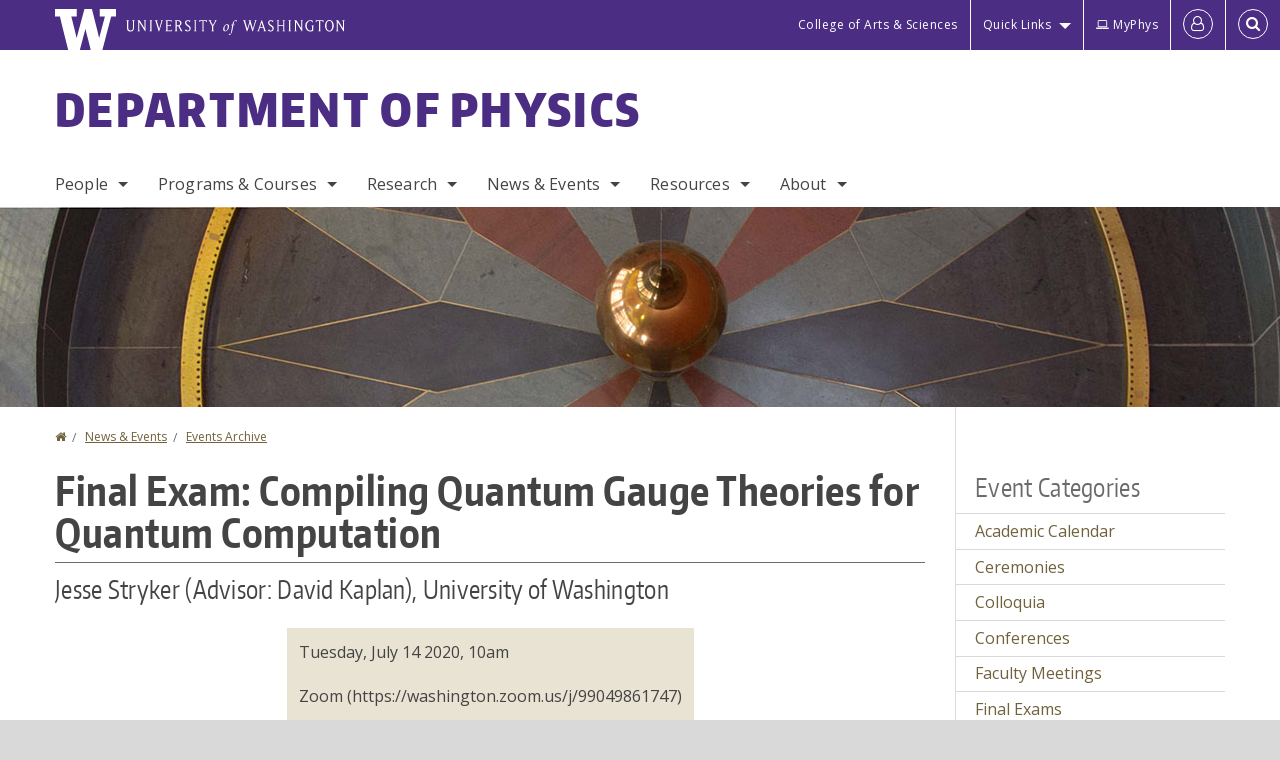

--- FILE ---
content_type: text/html; charset=UTF-8
request_url: https://phys.washington.edu/events/2020-07-14/final-exam-compiling-quantum-gauge-theories-quantum-computation
body_size: 47197
content:
<!DOCTYPE html>
<html lang="en" dir="ltr">
  <head>
    <meta charset="utf-8" />
<script async src="https://www.googletagmanager.com/gtag/js?id=UA-25223004-41"></script>
<script>window.dataLayer = window.dataLayer || [];function gtag(){dataLayer.push(arguments)};gtag("js", new Date());gtag("set", "developer_id.dMDhkMT", true);gtag("config", "UA-25223004-41", {"groups":"default","anonymize_ip":true,"page_placeholder":"PLACEHOLDER_page_path","allow_ad_personalization_signals":false});gtag("config", "G-67C94ZRNEY", {"groups":"default","page_placeholder":"PLACEHOLDER_page_location","allow_ad_personalization_signals":false});gtag("config", "G-SHNBKYT066", {"groups":"default","page_placeholder":"PLACEHOLDER_page_location","allow_ad_personalization_signals":false});</script>
<link rel="canonical" href="https://phys.washington.edu/events/2020-07-14/final-exam-compiling-quantum-gauge-theories-quantum-computation" />
<meta name="Generator" content="Drupal 10 (https://www.drupal.org)" />
<meta name="MobileOptimized" content="width" />
<meta name="HandheldFriendly" content="true" />
<meta name="viewport" content="width=device-width, initial-scale=1.0" />
<meta content="ie=edge, chrome=1" http-equiv="x-ua-compatible" />
<meta http-equiv="ImageToolbar" content="false" />
<link rel="icon" href="/themes/custom/uwflorin_foundation/favicon.ico" type="image/vnd.microsoft.icon" />
<script>window.a2a_config=window.a2a_config||{};a2a_config.callbacks=[];a2a_config.overlays=[];a2a_config.templates={};a2a_config.no_3p = 1;</script>

    <title>Final Exam Compiling Quantum Gauge Theories for Quantum Computation | Department of Physics | University of Washington</title>
    <link rel="stylesheet" media="all" href="/sites/phys/files/css/css_9j6s7ff1hnefGUWU0_ziSEQMt7xtiUoDsIM9N7LGnUc.css?delta=0&amp;language=en&amp;theme=uwflorin_foundation&amp;include=eJw1jEsOwzAIBS-EzJEqHHBqFUNl43xu36hKNqOZxXvEHE52It2SSncLWEjFmDo-kuItTWBx9Z79QJZCUwPkCK32Qe7zS5ruhHGOkIaZhsDcyzWq9io-r6uobriqZ1LYquwD_0zNear8ACIlONQ" />
<link rel="stylesheet" media="all" href="/sites/phys/files/css/css_FLmOSjy1T9wXS6AtJbc4UWM0TOXaoiY74_lXW-jyQhQ.css?delta=1&amp;language=en&amp;theme=uwflorin_foundation&amp;include=eJw1jEsOwzAIBS-EzJEqHHBqFUNl43xu36hKNqOZxXvEHE52It2SSncLWEjFmDo-kuItTWBx9Z79QJZCUwPkCK32Qe7zS5ruhHGOkIaZhsDcyzWq9io-r6uobriqZ1LYquwD_0zNear8ACIlONQ" />
<link rel="stylesheet" media="print" href="/sites/phys/files/css/css_6AvtcxOjCvSYGcj3M4e_H9UZOh_P_2tyLZ56wGajXXo.css?delta=2&amp;language=en&amp;theme=uwflorin_foundation&amp;include=eJw1jEsOwzAIBS-EzJEqHHBqFUNl43xu36hKNqOZxXvEHE52It2SSncLWEjFmDo-kuItTWBx9Z79QJZCUwPkCK32Qe7zS5ruhHGOkIaZhsDcyzWq9io-r6uobriqZ1LYquwD_0zNear8ACIlONQ" />
<link rel="stylesheet" media="all" href="/sites/phys/files/css/css_l5BL6MiePPvJt2IGBrJKfaLr_Zhi00ZSWp7sXzd3NLg.css?delta=3&amp;language=en&amp;theme=uwflorin_foundation&amp;include=eJw1jEsOwzAIBS-EzJEqHHBqFUNl43xu36hKNqOZxXvEHE52It2SSncLWEjFmDo-kuItTWBx9Z79QJZCUwPkCK32Qe7zS5ruhHGOkIaZhsDcyzWq9io-r6uobriqZ1LYquwD_0zNear8ACIlONQ" />

    <script src="/core/assets/vendor/modernizr/modernizr.min.js?v=3.11.7"></script>

    <script type="application/ld+json">
      {
        "@context" : "https://schema.org",
        "@type" : "WebSite",
        "name" : "Department of Physics",
        "url" : "https://phys.washington.edu/"
      }
    </script>
  </head>
  <body class="lang-en section-events header-size-large header-align-left heading-font-encodesans body-font-opensans color-gold accent-white physics hide-text-formats front-no-max-width path-node node--type-event">
  <a href="#main-content" class="visually-hidden focusable skip-link">
    Skip to main content
  </a>
  
    <div class="dialog-off-canvas-main-canvas" data-off-canvas-main-canvas>
    
<div class="off-canvas-wrap" data-offcanvas>
  <div class="inner-wrap page ">
    <aside class="left-off-canvas-menu" role="complementary">
      
    </aside>

    <aside class="right-off-canvas-menu" role="complementary">
      
    </aside>

      
      <header class="l-header" role="banner" aria-label="Site header">

        <section id="uw-bar" role="complementary" aria-label="University of Washington links">
          <div class="row">
            <div class="column">
              <a href="https://www.washington.edu" class="uw-link">
              <div class="w-logo"><svg id="W_Logo" data-name="W Logo" xmlns="http://www.w3.org/2000/svg" viewBox="0 0 120.29 80.88" aria-labelledby="W_Title" role="img"><title id="W_Title">Washington</title><path d="M88.27,0V14.58H98.52L87.08,57.19,72.87,0H58.06L42.68,57.19,32.15,14.58H42.82V0H0V14.58H9.49s16.36,65.51,16.57,66.3H49L60,39.17c6.83,27.31,6.49,25.58,10.43,41.72h23c0.2-.78,17.43-66.3,17.43-66.3h9.41V0h-32Z" fill="#fff"/></svg></div>
              <div class="university-wordmark show-for-medium-up"><svg id="UW" data-name="University of Washington" xmlns="http://www.w3.org/2000/svg" viewBox="0 0 207.59 13.98" aria-labelledby="UW_Title" role="img"><title id="UW_Title">University of Washington</title><path d="M202.28,10.91V3.2l5.35,8.6h0.53V2.4L209,1.51h-2.69l0.89,0.89V8.94l-4.64-7.43h-2.13l0.87,0.89v8.52l-0.87.89h2.69Zm-8,.33c-2.06,0-2.77-2.46-2.77-4.59s0.72-4.59,2.77-4.59,2.79,2.46,2.79,4.59-0.72,4.59-2.79,4.59M190.2,6.66c0,2.62,1.48,5.37,4.12,5.37s4.13-2.76,4.13-5.37S197,1.28,194.32,1.28,190.2,4,190.2,6.66M185.55,11V2.28h2l1.1,1.1V1.51h-7.24V3.38l1.12-1.1h1.94V11l-0.8.82h2.76Zm-7.62-3.86v3.31a2.22,2.22,0,0,1-1.69.73c-2.28,0-3.44-2.3-3.44-4.52s1.45-4.52,3.44-4.52a1.57,1.57,0,0,1,1.26.49l1.13,1.12V2a4.6,4.6,0,0,0-2.39-.59,5,5,0,0,0-4.78,5.29c0,2.72,2,5.29,4.78,5.29a4.49,4.49,0,0,0,2.83-.75V7.13l0.8-.82h-2.76Zm-15.26,3.79V3.2l5.42,8.61h0.46V2.4l0.89-.89h-2.69l0.89,0.89V8.94L163,1.51h-2.13l0.87,0.89v8.52l-0.87.89h2.69Zm-7.38-9.4,0.82,0.82V11l-0.82.82h2.77L157.23,11V2.33l0.82-.82h-2.77Zm-9.14,5.13h4.33V11l-0.82.82h2.78L151.6,11V2.33l0.82-.82h-2.78l0.82,0.82V5.87h-4.33V2.33L147,1.51H144.2L145,2.33V11l-0.8.82H147L146.14,11V6.64Zm-4.64,2.3a2.28,2.28,0,0,0-1-2l-2.09-1.52a2.43,2.43,0,0,1-1.14-1.76,1.45,1.45,0,0,1,1.48-1.46,5.94,5.94,0,0,1,.66.12l0.91,1,1-1.43-2-.38a1.63,1.63,0,0,0-.49-0.05A2.59,2.59,0,0,0,136.17,4a3,3,0,0,0,1.33,2.36l2.11,1.52a1.75,1.75,0,0,1,.73,1.5,1.7,1.7,0,0,1-1.71,1.82,1.73,1.73,0,0,1-.72-0.14l-1-1.15-0.89,1.61,2,0.38a3.5,3.5,0,0,0,.61.07,3,3,0,0,0,2.86-3M130,3.8l1.41,4.26h-2.88ZM127.5,11l0.75-2.18h3.4L132.37,11l-0.8.8h2.91L133.66,11l-3.21-9.46h-0.52L126.66,11l-0.84.84h2.48Zm-10.95.8,2.36-7.45,2.29,7.45h0.52l3-9.47,0.84-.82h-2.48l0.8,0.8-2.18,7.12-2.11-7.12,0.8-.8h-2.91l0.82,0.82L118.49,3l-2,6.42-2.11-7.12,0.8-.8h-2.91l0.84,0.82L116,11.8h0.52ZM101.3,5.63L100.9,6l0,0.14h1.2c-0.19,1.31-.36,2.44-0.64,4.26-0.39,2.71-.72,3.67-1,3.9a0.53,0.53,0,0,1-.36.13,2,2,0,0,1-.64-0.22,0.34,0.34,0,0,0-.41.1,0.88,0.88,0,0,0-.25.49,0.58,0.58,0,0,0,.62.43,2.44,2.44,0,0,0,1.59-1c0.49-.61,1.16-2,1.72-5.29,0.1-.61.22-1.22,0.46-2.81L104.74,6l0.32-.38h-1.71c0.43-2.68.8-3.49,1.42-3.49a1.57,1.57,0,0,1,1.12.48,0.29,0.29,0,0,0,.41,0,0.86,0.86,0,0,0,.29-0.54,0.79,0.79,0,0,0-.87-0.61,3.22,3.22,0,0,0-2.33,1.22,6.55,6.55,0,0,0-1.15,3H101.3Zm-6.52,3.8c0-2.15,1.09-3.31,1.54-3.49a1.35,1.35,0,0,1,.48-0.12c0.72,0,1.14.55,1.14,1.67,0,1.88-1,3.59-1.57,3.8a1.43,1.43,0,0,1-.45.1c-0.81,0-1.15-.87-1.15-2m2.48-4.15a3.45,3.45,0,0,0-1.57.52,4.54,4.54,0,0,0-2.09,4,1.89,1.89,0,0,0,1.83,2.15,3.73,3.73,0,0,0,2.16-1A5.2,5.2,0,0,0,99.11,7.3a1.78,1.78,0,0,0-1.86-2m-16.8-3L83.05,7v4l-0.82.82H85L84.19,11V7l2.65-4.68,0.86-.84H85.15l0.8,0.8L83.78,6.17,81.73,2.31l0.8-.8H79.61ZM75,11V2.28h2l1.1,1.1V1.51H70.84V3.38L72,2.28h1.94V11l-0.8.82h2.76ZM65.69,1.51l0.82,0.82V11l-0.82.82h2.78L67.64,11V2.33l0.82-.82H65.69Zm-3,7.43a2.28,2.28,0,0,0-1-2L59.65,5.45a2.42,2.42,0,0,1-1.13-1.76A1.45,1.45,0,0,1,60,2.23a5.89,5.89,0,0,1,.66.12l0.91,1,1-1.43-2-.38A1.61,1.61,0,0,0,60,1.46,2.59,2.59,0,0,0,57.38,4a3,3,0,0,0,1.33,2.36l2.11,1.52a1.75,1.75,0,0,1,.73,1.5,1.7,1.7,0,0,1-1.71,1.82A1.72,1.72,0,0,1,59.13,11l-1-1.15-0.89,1.61,2,0.38a3.5,3.5,0,0,0,.61.07,3,3,0,0,0,2.86-3M49.48,2.28h1.26a2,2,0,0,1,2,2.06,1.93,1.93,0,0,1-2,1.9H49.48v-4Zm0,8.71V7H51l2.49,4.8h1.71L54.43,11l-2.3-4.22a2.7,2.7,0,0,0,1.94-2.41,3.08,3.08,0,0,0-3.33-2.84H47.54l0.8,0.82V11l-0.8.82H50.3Zm-4.62.82V9.92L43.76,11H40.63V6.71H43l0.82,0.82V5.12L43,5.94H40.63V2.28h3.12l1.1,1.1V1.51H38.7l0.8,0.82V11l-0.8.82h6.16ZM31.51,1.51H28.59l0.84,0.82,2.9,9.47h0.52l3-9.47,0.84-.82H34.19L35,2.31,32.82,9.43,30.7,2.31Zm-8,0,0.82,0.82V11l-0.82.82h2.77L25.47,11V2.33l0.82-.82H23.51Zm-9.58,9.4V3.2l5.52,8.6h0.36V2.4l0.89-.89H18L18.91,2.4V8.94L14.27,1.51H12.14L13,2.4v8.52l-0.87.89h2.69ZM2.35,9a3.07,3.07,0,0,0,3.19,3A3.21,3.21,0,0,0,8.87,9V2.4l0.87-.89H7.06L7.95,2.4V9a2.11,2.11,0,0,1-2.13,2.13A2.21,2.21,0,0,1,3.55,9V2.4l0.89-.89h-3L2.35,2.4V9Z" transform="translate(-1.46 -1.28)" fill="#fff"/></svg></div>
              </a>
            </div>
          </div>
          <div class="right-buttons">
            <a href="https://artsci.washington.edu" class="artsci-link show-for-medium-up">College of Arts &amp; Sciences</a>
                                  
        <h2 class="block-title visually-hidden" id="block-quicklinks-menu">Quick links</h2>
  <button href="#" data-dropdown="quick-links-menu-links" data-options="is_hover:true" aria-controls="quick-links-menu-links" aria-expanded="false" aria-haspopup="true" class="header-dropdown-button show-for-large-up">Quick Links</button>
        
              <ul region="quick_links" class="f-dropdown show-for-large-up" role="menu" data-dropdown-content="" aria-hidden="true" id="quick-links-menu-links">
              <li>
        <a href="/support-us" title="" tabindex="-1" data-drupal-link-system-path="node/1174">Make a Gift</a>
              </li>
          <li>
        <a href="https://uw.edu/directory" title="" tabindex="-1">Directories</a>
              </li>
          <li>
        <a href="https://uw.edu/maps" title="" tabindex="-1">Maps</a>
              </li>
          <li>
        <a href="https://my.uw.edu" title="" tabindex="-1">MyUW</a>
              </li>
        </ul>
  


  
  
                                      <a href="https://phys-office.phys.washington.edu/myphys/index.html" class="intranet-link" id="intranet-link-header"><span class='fa fa-laptop' aria-hidden='true'>&nbsp;</span>MyPhys</a>
                                              
        <h2 class="block-title visually-hidden" id="block-uwflorin-foundation-account-menu-menu">User account menu</h2>
      <div id="block-samlauthstatus" class="block-samlauthstatus block">
      <a href="/saml/login?destination=/events/2020-07-14/final-exam-compiling-quantum-gauge-theories-quantum-computation" title="UWNetID Login" class="samlauth-login-link" aria-label="Log in">
        <span class="fa fa-user-o fa-fw" aria-hidden="true" />
      </a>
    </div>
  
  
                                              <div class="header-button">
  <a href="#" aria-controls="search-field" aria-expanded="false" id="search-toggle">Search</a>
  <div id="search-field" role="search" aria-hidden="true">
    <section class="flexible-google-cse-search-form block-flexiblegooglecustomsearchblock block" data-drupal-selector="flexible-google-cse-search-form" id="block-flexiblegooglecustomsearchblock">

                  
        <h2  class="block-title visually-hidden"></h2>
      

      
                  <form region="search" action="/search/google/" method="get" id="flexible-google-cse-search-form" accept-charset="UTF-8">
  <div class="js-form-item form-item js-form-type-textfield form-item-key-word js-form-item-key-word">
      <label for="edit-key-word">Search</label>
        <input placeholder="" data-drupal-selector="edit-key-word" type="text" id="edit-key-word" name="key-word" value="" size="15" maxlength="128" class="form-text" />

        </div>
<input data-drupal-selector="edit-searchbutton" type="submit" id="edit-searchbutton" value="Search" class="button js-form-submit form-submit" />

</form>

        
        
    </section>
  </div>
</div>
  
                                  </div>
        </section>

        
                  <div class="l-header-region row small-collapse">
            <div class="large-12 columns">
                    <div>
        
              
  <h2 class="block-title visually-hidden" id="block-uwflorin-foundation-main-menu-menu">Main menu</h2>
  

        

  <div class="contain-to-grid">
    <nav class="top-bar" data-topbar data-options="mobile_show_parent_link:true" role="navigation" aria-label="Main menu">
      <ul class="title-area">
        <li class="name">
          <h1 id="site-name"><a href="/" title="Department of Physics Home">Department of Physics</a></h1>
        </li>
        <li class="toggle-topbar menu-icon">
          <a href="#"><span>Menu</span></a>
        </li>
      </ul>
      <section class="top-bar-section">
                <ul  region="header" class="menu nav-bar main-nav" id="main-menu">
                                                                        <li class="has-dropdown first">
        <a href="/people" data-drupal-link-system-path="people">People</a>
                                          <ul  region="header" class="menu nav-bar main-nav dropdown" id="main-menu">
                                                                          <li class="leaf first">
        <a href="/people" title="" data-drupal-link-system-path="people">Full Directory</a>
              </li>
                                                        <li class="has-dropdown">
        <a href="/people/faculty" title="" data-drupal-link-system-path="people/faculty">Faculty</a>
                                          <ul  region="header" class="menu nav-bar main-nav dropdown" id="main-menu">
                                                                          <li class="leaf first">
        <a href="/people/faculty" title="" data-drupal-link-system-path="people/faculty">Department Faculty</a>
              </li>
                                                        <li class="leaf">
        <a href="/people/adjunct-affiliate" title="" data-drupal-link-system-path="people/adjunct-affiliate">Adjuncts &amp; Affiliates</a>
              </li>
                                                        <li class="leaf">
        <a href="/people/emeriti" title="" data-drupal-link-system-path="people/emeriti">Emeritus Faculty</a>
              </li>
                                                                      <li class="leaf last">
        <a href="/memoriam" data-drupal-link-system-path="node/1393">In Memoriam</a>
              </li>
      </ul>
  
              </li>
                                                        <li class="has-dropdown">
        <a href="/people/staff" title="" data-drupal-link-system-path="people/staff">Staff</a>
                                          <ul  region="header" class="menu nav-bar main-nav dropdown" id="main-menu">
                                                                          <li class="leaf first">
        <a href="/people/staff" title="" data-drupal-link-system-path="people/staff">All Staff</a>
              </li>
                                                                      <li class="leaf last">
        <a href="/administrative-contacts" data-drupal-link-system-path="node/1225">Administrative Contacts</a>
              </li>
      </ul>
  
              </li>
                                                        <li class="leaf">
        <a href="/people/postdoc" title="" data-drupal-link-system-path="people/postdoc">Postdocs</a>
              </li>
                                                                      <li class="leaf last">
        <a href="/people/phd-student" title="" data-drupal-link-system-path="people/phd-student">PhD Students</a>
              </li>
      </ul>
  
              </li>
                                                        <li class="has-dropdown">
        <a href="/programs-courses" data-drupal-link-system-path="node/1172">Programs &amp; Courses</a>
                                          <ul  region="header" class="menu nav-bar main-nav dropdown" id="main-menu">
                                                                          <li class="has-dropdown first">
        <a href="/bachelor-science-physics" data-drupal-link-system-path="node/1176">B.S. Degree</a>
                                          <ul  region="header" class="menu nav-bar main-nav dropdown" id="main-menu">
                                                                          <li class="leaf first">
        <a href="/physics-bs-degree-requirements" data-drupal-link-system-path="node/1239">Requirements</a>
              </li>
                                                        <li class="leaf">
        <a href="/admissions" data-drupal-link-system-path="node/1303">Declaring Major</a>
              </li>
                                                        <li class="leaf">
        <a href="/undergraduate-departmental-honors-physics" data-drupal-link-system-path="node/1411">Honors in Physics</a>
              </li>
                                                        <li class="leaf">
        <a href="/undergraduate-research" data-drupal-link-system-path="node/1449">Undergraduate Research</a>
              </li>
                                                        <li class="leaf">
        <a href="/mentoring-program" data-drupal-link-system-path="node/1429">Mentoring Program</a>
              </li>
                                                        <li class="leaf">
        <a href="/advice-current-and-prospective-physics-majors" data-drupal-link-system-path="node/1400">Advice for Students</a>
              </li>
                                                                      <li class="leaf last">
        <a href="/information-graduating-seniors-physics-major" data-drupal-link-system-path="node/1451">Graduation</a>
              </li>
      </ul>
  
              </li>
                                                        <li class="leaf">
        <a href="/physics-minor" data-drupal-link-system-path="node/1398">Physics Minor</a>
              </li>
                                                        <li class="leaf">
        <a href="/phd-program" data-drupal-link-system-path="node/1247">PhD Program</a>
              </li>
                                                        <li class="leaf">
        <a href="/professional-master-science-physics" data-drupal-link-system-path="node/1399">Professional Master&#039;s</a>
              </li>
                                                                      <li class="has-dropdown last">
        <a href="/courses" title="" data-drupal-link-system-path="courses">Courses</a>
                                          <ul  region="header" class="menu nav-bar main-nav dropdown" id="main-menu">
                                                                          <li class="leaf first">
        <a href="/courses" title="" data-drupal-link-system-path="courses">Courses Offered</a>
              </li>
                                                        <li class="leaf">
        <a href="/course-syllabi" data-drupal-link-system-path="node/1262">Course Syllabi</a>
              </li>
                                                        <li class="leaf">
        <a href="/course-exam-archive" data-drupal-link-system-path="node/1461">Course Exam Archive</a>
              </li>
                                                                      <li class="leaf last">
        <a href="/introductory-physics-courses" data-drupal-link-system-path="node/1279">Introductory Courses</a>
              </li>
      </ul>
  
              </li>
      </ul>
  
              </li>
                                                        <li class="has-dropdown">
        <a href="/research" data-drupal-link-system-path="node/1187">Research</a>
                                          <ul  region="header" class="menu nav-bar main-nav dropdown" id="main-menu">
                                                                          <li class="leaf first">
        <a href="/research" title="" data-drupal-link-system-path="node/1187">Research Areas</a>
              </li>
                                                        <li class="leaf">
        <a href="/news/research" title="" data-drupal-link-system-path="taxonomy/term/17">Research News</a>
              </li>
                                                        <li class="leaf">
        <a href="/research-centers-institutes" data-drupal-link-system-path="node/1290">Centers &amp; Institutes</a>
              </li>
                                                        <li class="leaf">
        <a href="/postdoctoral-fellowship-programs" data-drupal-link-system-path="node/1457">Postdoctoral Fellowship Programs</a>
              </li>
                                                                      <li class="leaf last">
        <a href="/research-experiences-undergraduates-reu" data-drupal-link-system-path="node/1460">Research Experiences for Undergrads (REU)</a>
              </li>
      </ul>
  
              </li>
                                                        <li class="has-dropdown">
        <a href="/news" title="" data-drupal-link-system-path="news">News &amp; Events</a>
                                          <ul  region="header" class="menu nav-bar main-nav dropdown" id="main-menu">
                                                                          <li class="leaf first">
        <a href="/news/recent" title="" data-drupal-link-system-path="news/recent">Physics News</a>
              </li>
                                                        <li class="has-dropdown">
        <a href="/events" data-drupal-link-system-path="node/4919">Events</a>
                                          <ul  region="header" class="menu nav-bar main-nav dropdown" id="main-menu">
                                                                          <li class="leaf first">
        <a href="/events" title="" data-drupal-link-system-path="node/4919">Upcoming Events</a>
              </li>
                                                        <li class="leaf">
        <a href="/physics-colloquium" data-drupal-link-system-path="node/1237">Physics Colloquium</a>
              </li>
                                                        <li class="leaf">
        <a href="/frontier-physics-lecture-series" data-drupal-link-system-path="node/1462">Frontiers of Physics Lecture Series</a>
              </li>
                                                        <li class="leaf">
        <a href="/research-seminars" data-drupal-link-system-path="node/1236">Research Seminars</a>
              </li>
                                                                      <li class="leaf last">
        <a href="/calendar" title="" data-drupal-link-system-path="calendar">Calendar</a>
              </li>
      </ul>
  
              </li>
                                                        <li class="leaf">
        <a href="/physics-observer-newsletter" data-drupal-link-system-path="node/1347">Newsletter</a>
              </li>
                                                        <li class="leaf">
        <a href="/news/press" title="" data-drupal-link-system-path="taxonomy/term/14">In the Press</a>
              </li>
                                                                      <li class="leaf last">
        <a href="/alumni" title="" data-drupal-link-system-path="node/1182">Alumni News</a>
              </li>
      </ul>
  
              </li>
                                                        <li class="has-dropdown">
        <a href="/resources" data-drupal-link-system-path="node/1173">Resources</a>
                                          <ul  region="header" class="menu nav-bar main-nav dropdown" id="main-menu">
                                                                          <li class="leaf first">
        <a href="/advising-student-services" data-drupal-link-system-path="node/1178">Advising &amp; Student Services</a>
              </li>
                                                        <li class="leaf">
        <a href="/community-support" data-drupal-link-system-path="node/1427">Community Support</a>
              </li>
                                                        <li class="leaf">
        <a href="/computing-support-pacs" data-drupal-link-system-path="node/1226">IT Support (PACS)</a>
              </li>
                                                        <li class="leaf">
        <a href="/physics-machine-shop" data-drupal-link-system-path="node/1193">Machine Shop</a>
              </li>
                                                        <li class="leaf">
        <a href="/glass-shop" data-drupal-link-system-path="node/1192">Glass Shop</a>
              </li>
                                                                      <li class="leaf last">
        <a href="/student-shop" data-drupal-link-system-path="node/1194">Student Shop</a>
              </li>
      </ul>
  
              </li>
                                                                      <li class="has-dropdown last">
        <a href="/about-physics" data-drupal-link-system-path="node/1171">About</a>
                                          <ul  region="header" class="menu nav-bar main-nav dropdown" id="main-menu">
                                                                          <li class="has-dropdown first">
        <a href="/about-physics" title="" data-drupal-link-system-path="node/1171">Department Profile</a>
                                          <ul  region="header" class="menu nav-bar main-nav dropdown" id="main-menu">
                                                                                        <li class="leaf first last">
        <a href="/uw-physics-history" data-drupal-link-system-path="node/1392">History</a>
              </li>
      </ul>
  
              </li>
                                                        <li class="leaf">
        <a href="/department-climate-and-diversity" title="" data-drupal-link-system-path="node/1408">Climate &amp; Diversity</a>
              </li>
                                                        <li class="has-dropdown">
        <a href="/scholarships-awards" data-drupal-link-system-path="node/1177">Awards</a>
                                          <ul  region="header" class="menu nav-bar main-nav dropdown" id="main-menu">
                                                                                        <li class="leaf first last">
        <a href="/physics-award-recipients" data-drupal-link-system-path="node/1196">Recipients</a>
              </li>
      </ul>
  
              </li>
                                                        <li class="leaf">
        <a href="/visitor-information" data-drupal-link-system-path="node/1189">Visitor Information</a>
              </li>
                                                        <li class="leaf">
        <a href="/employment" data-drupal-link-system-path="node/1179">Employment</a>
              </li>
                                                        <li class="leaf">
        <a href="/get-involved" data-drupal-link-system-path="node/1394">Get Involved</a>
              </li>
                                                        <li class="leaf">
        <a href="/support-us" data-drupal-link-system-path="node/1174">Support Us</a>
              </li>
                                                                      <li class="leaf last">
        <a href="/contact" data-drupal-link-system-path="node/1186">Contact Us</a>
              </li>
      </ul>
  
              </li>
      </ul>
  
                  
              <ul id="secondary-menu" class="f-dropdown hide-for-large-up" role="menu" data-dropdown-content="" aria-hidden="true">
              <li>
        <a href="/support-us" title="" tabindex="-1" data-drupal-link-system-path="node/1174">Make a Gift</a>
              </li>
          <li>
        <a href="https://uw.edu/directory" title="" tabindex="-1">Directories</a>
              </li>
          <li>
        <a href="https://uw.edu/maps" title="" tabindex="-1">Maps</a>
              </li>
          <li>
        <a href="https://my.uw.edu" title="" tabindex="-1">MyUW</a>
              </li>
        </ul>
  


                      </section>
    </nav>
  </div>


  
  
      </div>
  
            </div>
          </div>
        
        <!-- Configurable background image for banner -->
                  <div class="banner-image" style="background-image: url('/sites/phys/files/internal-banner-pendulum-1700x200.jpg')"></div>
        
      </header>

      <div class="row">
                              </div>

      
      
      <main id="main" class="row l-main" role="main">
        <div class="large-9 main columns">
                    <a id="main-content"></a>
                    <section>
                                <div>
        <div data-drupal-messages-fallback class="hidden"></div>
<section id="block-uwflorin-foundation-breadcrumbs" class="block-uwflorin-foundation-breadcrumbs block">
  
  
    

  
            <nav role="navigation" aria-labelledby="system-breadcrumb">
    <h2 id="system-breadcrumb" class="visually-hidden">You are here</h2>
    <ul class="breadcrumbs">
          <li>
                  <a href="/">Home</a>
              </li>
          <li>
                  <a href="/news">News &amp; Events</a>
              </li>
          <li>
                  <a href="/events/archive">Events Archive</a>
              </li>
        </ul>
  </nav>

    
    
  </section>
<section id="block-uwflorin-foundation-page-title" class="block-uwflorin-foundation-page-title block">
  
  
    

  
          
  <h1><span class="field-wrapper">Final Exam: Compiling Quantum Gauge Theories for Quantum Computation</span>
</h1>


    
    
  </section>
<section id="block-uwflorin-foundation-content" class="block-uwflorin-foundation-content block">
  
  
    

  
          

<article id="node-3590" >

  
    

  
  
    <div class="view-mode-full">
    <div class="field-wrapper field field-node--field-speaker field-name-field-speaker field-type-string field-label-hidden">
    <div class="field-items">
          <div class="field-item">Jesse Stryker (Advisor: David Kaplan), University of Washington</div>
      </div>
</div>

<div  class="group-event">
    
<div  class="group-details field-group-div">
    <div class="field-wrapper field field-node--field-datetime field-name-field-datetime field-type-smartdate field-label-hidden">
    <div class="field-items">
          <div class="field-item"><time datetime="2020-07-14T10:00:00-07:00">Tuesday, July 14 2020, 10am</time>
</div>
      </div>
</div>
<div class="field-wrapper field field-node--field-location field-name-field-location field-type-string field-label-hidden">
    <div class="field-items">
          <div class="field-item">Zoom (https://washington.zoom.us/j/99049861747)</div>
      </div>
</div>

  </div>
  </div>
<div  class="group-node-tags">
    <div class="field-wrapper field field-node--field-event-type field-name-field-event-type field-type-entity-reference field-label-inline clearfix">
      <div class="field-label">Event Type</div>
    <div class="field-items">
          <div class="field-item"><a href="/events/final-exams" hreflang="en">Final Exams</a></div>
      </div>
</div>
<div class="field-wrapper field field-node--field-event-subcalendar field-name-field-event-subcalendar field-type-entity-reference field-label-inline clearfix">
      <div class="field-label">Event Subcalendar</div>
    <div class="field-items">
          <div class="field-item"><a href="/events/series/physics-department" hreflang="en">Physics Department</a></div>
      </div>
</div>

  </div>
  </div>

  
  
  
</article>


    
    
  </section>

      </div>
  
                      </section>
        </div>
                          <aside role="complementary" aria-label="Sidebar 2" id="sidebar-second" class="large-3 sidebar-second columns sidebar">
                  <div>
        <section class="views-element-container block-views-block-taxonomy-sidebars-block-filtered-event-type block" id="block-views-block-taxonomy-sidebars-block-filtered-event-type">
  
  
      <h2  class="block-title">Event Categories</h2>
    

  
          <div region="sidebar_second"><div class="view-display-id-block_filtered view-id-taxonomy_sidebars js-view-dom-id-7bfd753fb9f179956664a0b20f28eba341ce314f4f95ec4ba8db9bcc08f4d964">
  
  
  

  
  
  

  <div class="item-list">
  
  <ul>

          <li><div class="views-field views-field-name"><span class="field-content"><a href="/events/academic-calendar" hreflang="en">Academic Calendar</a></span></div></li>
          <li><div class="views-field views-field-name"><span class="field-content"><a href="/events/ceremonies" hreflang="en">Ceremonies</a></span></div></li>
          <li><div class="views-field views-field-name"><span class="field-content"><a href="/events/colloquia" hreflang="en">Colloquia</a></span></div></li>
          <li><div class="views-field views-field-name"><span class="field-content"><a href="/events/conferences" hreflang="en">Conferences</a></span></div></li>
          <li><div class="views-field views-field-name"><span class="field-content"><a href="/events/faculty-meetings" hreflang="en">Faculty Meetings</a></span></div></li>
          <li><div class="views-field views-field-name"><span class="field-content"><a href="/events/final-exams" hreflang="en">Final Exams</a></span></div></li>
          <li><div class="views-field views-field-name"><span class="field-content"><a href="/events/general-exams" hreflang="en">General Exams</a></span></div></li>
          <li><div class="views-field views-field-name"><span class="field-content"><a href="/events/information-sessions" hreflang="en">Information Sessions</a></span></div></li>
          <li><div class="views-field views-field-name"><span class="field-content"><a href="/events/lectures" hreflang="en">Lectures</a></span></div></li>
          <li><div class="views-field views-field-name"><span class="field-content"><a href="/events/meetings" hreflang="en">Meetings</a></span></div></li>
          <li><div class="views-field views-field-name"><span class="field-content"><a href="/events/seminars" hreflang="en">Seminars</a></span></div></li>
          <li><div class="views-field views-field-name"><span class="field-content"><a href="/events/special-events" hreflang="en">Special Events</a></span></div></li>
          <li><div class="views-field views-field-name"><span class="field-content"><a href="/events/student-activities" hreflang="en">Student Activities</a></span></div></li>
          <li><div class="views-field views-field-name"><span class="field-content"><a href="/events/talks" hreflang="en">Talks</a></span></div></li>
          <li><div class="views-field views-field-name"><span class="field-content"><a href="/events/workshops" hreflang="en">Workshops</a></span></div></li>
    
  </ul>

</div>

    

  
  

  
  
</div>
</div>

    
    
  </section>
<section class="views-element-container block-views-block-taxonomy-sidebars-block-event-subcalendars block" id="block-views-block-taxonomy-sidebars-block-event-subcalendars">
  
  
      <h2  class="block-title">Subcalendars</h2>
    

  
          <div region="sidebar_second"><div class="view-display-id-block_filtered view-id-taxonomy_sidebars js-view-dom-id-888c95cd7e83270fb792fa0f274e81110222c715299432ea6684e3e6e57a4328">
  
  
  

  
  
  

  <div class="item-list">
  
  <ul>

          <li><div class="views-field views-field-name"><span class="field-content"><a href="/events/series/abc-physics-atomicbiocondensed-matter" hreflang="en">ABC Physics (Atomic/Bio/Condensed Matter)</a></span></div></li>
          <li><div class="views-field views-field-name"><span class="field-content"><a href="/events/series/accelerated-ai-algorithms-data-driven-discovery-institute-a3d3" hreflang="en">Accelerated AI Algorithms for Data-Driven Discovery Institute (A3D3)</a></span></div></li>
          <li><div class="views-field views-field-name"><span class="field-content"><a href="/events/series/astronomy" hreflang="en">Astronomy</a></span></div></li>
          <li><div class="views-field views-field-name"><span class="field-content"><a href="/events/series/cenpa" hreflang="en">CENPA</a></span></div></li>
          <li><div class="views-field views-field-name"><span class="field-content"><a href="/events/series/dark-universe-science-center" hreflang="en">Dark Universe Science Center</a></span></div></li>
          <li><div class="views-field views-field-name"><span class="field-content"><a href="/events/series/elementary-particle-experiment-epe" hreflang="en">Elementary Particle Experiment (EPE)</a></span></div></li>
          <li><div class="views-field views-field-name"><span class="field-content"><a href="/events/series/frontiers-physics" hreflang="en">Frontiers of Physics</a></span></div></li>
          <li><div class="views-field views-field-name"><span class="field-content"><a href="/events/series/inqubator-quantum-simulation-iqus" hreflang="en">InQubator for Quantum Simulation (IQuS)</a></span></div></li>
          <li><div class="views-field views-field-name"><span class="field-content"><a href="/events/series/int" hreflang="en">INT</a></span></div></li>
          <li><div class="views-field views-field-name"><span class="field-content"><a href="/events/series/nuclear-theory" hreflang="en">Nuclear Theory</a></span></div></li>
          <li><div class="views-field views-field-name"><span class="field-content"><a href="/events/series/other-events" hreflang="en">Other Events</a></span></div></li>
          <li><div class="views-field views-field-name"><span class="field-content"><a href="/events/series/particle-theory" hreflang="en">Particle Theory</a></span></div></li>
          <li><div class="views-field views-field-name"><span class="field-content"><a href="/events/series/physics-colloquia" hreflang="en">Physics Colloquia</a></span></div></li>
          <li><div class="views-field views-field-name"><span class="field-content"><a href="/events/series/physics-department" hreflang="en">Physics Department</a></span></div></li>
          <li><div class="views-field views-field-name"><span class="field-content"><a href="/events/series/physics-education-group" hreflang="en">Physics Education Group</a></span></div></li>
          <li><div class="views-field views-field-name"><span class="field-content"><a href="/events/series/thouless-institute-quantum-matter" hreflang="en">Thouless Institute for Quantum Matter</a></span></div></li>
    
  </ul>

</div>

    

  
  

  
  
</div>
</div>

    
    
  </section>

      </div>
  
          </aside>
              </main>

      <section id="footer-top" class="l-footer-top" role="complementary" aria-label="Social media links">
        <a href="/support-us" class="button support-button" id="giving-link-footer"><span class='fa fa-heart-o fa-2x'>&nbsp;</span> Support Physics</a>
        <div class="row">
          <div class="columns large-8 xlarge-9 small-centered large-uncentered">
            <ul class="stay-connected links inline"><li><a href="https://www.instagram.com/uwphysics/"><span class="fa-container"><span class="fa fa-instagram fa-2x">&nbsp;</span></span><span class="hidden-for-small-only">Instagram</span></a></li><li><a href="https://www.linkedin.com/company/uw-physics"><span class="fa-container"><span class="fa fa-linkedin fa-2x">&nbsp;</span></span><span class="hidden-for-small-only">LinkedIn</span></a></li><li><a href="https://www.youtube.com/channel/UCdvJIlvPq_CiDDrDrjE2XBw"><span class="fa-container"><span class="fa fa-youtube-play fa-2x">&nbsp;</span></span><span class="hidden-for-small-only">YouTube</span></a></li><li><a href="/events-mailing-lists"><span class="fa-container"><span class="fa fa-envelope-o fa-2x">&nbsp;</span></span><span class="hidden-for-small-only">Events Mailing Lists</span></a></li><li><a href="/physics-observer-newsletter"><span class="fa-container"><span class="fa fa-envelope-o fa-2x">&nbsp;</span></span><span class="hidden-for-small-only">Newsletter</span></a></li></ul>
          </div>
        </div>
      </section>

      <footer id="footer" class="l-footer" role="contentinfo" aria-label="Contact and copyright">
        <div class="row">
            <div class="footer columns">
              <div class="row">
                <div class="medium-4 large-3 columns"><p>Department of Physics<br />
University of Washington<br />
Physics-Astronomy Building, Rm. C121<br />
Box 351560<br />
Seattle, WA 98195-1560</p></div>
<div class="medium-4 large-3 columns"><p>Phone: (206) 543-2771<br />
Fax: (206) 685-0635<br />
physrecp@uw.edu</p></div>
<div class="medium-4 large-3 columns"><p><a href="http://www.washington.edu/online/privacy">Privacy</a><br />
<a href="http://www.washington.edu/online/terms">Terms</a><br />
<a href="/sitemap">Site Map</a><br />
<a href="/alumni-update">Alumni Update</a><br />
<a href="/employment">Employment</a><br />
<a href="/contact">Contact Us</a></p></div>
<div class="medium-4 large-3 columns end hide-for-print"></div>

              </div>
            </div>
          
                    <div class="copyright columns">
            &copy; 2026 <a href="http://uw.edu">University of Washington</a>. All rights reserved.
          </div>
        </div>
      </footer>
   
    <a class="exit-off-canvas"></a>

  </div>
</div>

  </div>

  
  <script type="application/json" data-drupal-selector="drupal-settings-json">{"path":{"baseUrl":"\/","pathPrefix":"","currentPath":"node\/3590","currentPathIsAdmin":false,"isFront":false,"currentLanguage":"en"},"pluralDelimiter":"\u0003","suppressDeprecationErrors":true,"colorbox":{"opacity":"0.85","current":"{current} of {total}","previous":"\u00ab Prev","next":"Next \u00bb","close":"Close","maxWidth":"98%","maxHeight":"98%","fixed":true,"mobiledetect":true,"mobiledevicewidth":"480px"},"google_analytics":{"account":"UA-25223004-41","trackOutbound":true,"trackMailto":true,"trackTel":true,"trackDownload":true,"trackDownloadExtensions":"7z|aac|arc|arj|asf|asx|avi|bin|csv|doc(x|m)?|dot(x|m)?|exe|flv|gif|gz|gzip|hqx|jar|jpe?g|js|mp(2|3|4|e?g)|mov(ie)?|msi|msp|pdf|phps|png|ppt(x|m)?|pot(x|m)?|pps(x|m)?|ppam|sld(x|m)?|thmx|qtm?|ra(m|r)?|sea|sit|tar|tgz|torrent|txt|wav|wma|wmv|wpd|xls(x|m|b)?|xlt(x|m)|xlam|xml|z|zip","trackColorbox":true},"data":{"extlink":{"extTarget":false,"extTargetAppendNewWindowLabel":"(opens in a new window)","extTargetNoOverride":false,"extNofollow":false,"extTitleNoOverride":false,"extNoreferrer":true,"extFollowNoOverride":false,"extClass":"ext","extLabel":"","extImgClass":false,"extSubdomains":true,"extExclude":"","extInclude":"","extCssExclude":"#block-addtoanybuttons, .english .llc-icons, .upcoming-prods","extCssInclude":"","extCssExplicit":".main, #block-uw-castrum-dwf-content","extAlert":false,"extAlertText":"This link will take you to an external web site. We are not responsible for their content.","extHideIcons":true,"mailtoClass":"0","telClass":"0","mailtoLabel":"","telLabel":"","extUseFontAwesome":true,"extIconPlacement":"append","extPreventOrphan":false,"extFaLinkClasses":"fa fa-external-link","extFaMailtoClasses":"fa fa-envelope-o","extAdditionalLinkClasses":"","extAdditionalMailtoClasses":"","extAdditionalTelClasses":"","extFaTelClasses":"fa fa-phone","whitelistedDomains":[],"extExcludeNoreferrer":""}},"field_group":{"html_element":{"mode":"default","context":"view","settings":{"classes":"group-details field-group-div","show_empty_fields":false,"id":"","element":"div","show_label":false,"label_element":"h3","label_element_classes":"","attributes":"","effect":"none","speed":"fast"}}},"ajaxTrustedUrl":{"\/search\/google\/":true},"user":{"uid":0,"permissionsHash":"ca0487fa7b92fba66aea8c654d948fda12b1a29e62ef958ed18837e783980eab"}}</script>
<script src="/core/assets/vendor/jquery/jquery.min.js?v=3.7.1"></script>
<script src="/core/assets/vendor/once/once.min.js?v=1.0.1"></script>
<script src="/core/misc/drupalSettingsLoader.js?v=10.5.7"></script>
<script src="/core/misc/drupal.js?v=10.5.7"></script>
<script src="/core/misc/drupal.init.js?v=10.5.7"></script>
<script src="/modules/contrib/jquery_ui/assets/vendor/jquery.ui/ui/version-min.js?v=1.13.2"></script>
<script src="/modules/contrib/jquery_ui/assets/vendor/jquery.ui/ui/data-min.js?v=1.13.2"></script>
<script src="/modules/contrib/jquery_ui/assets/vendor/jquery.ui/ui/disable-selection-min.js?v=1.13.2"></script>
<script src="/modules/contrib/jquery_ui/assets/vendor/jquery.ui/ui/focusable-min.js?v=1.13.2"></script>
<script src="/modules/contrib/jquery_ui/assets/vendor/jquery.ui/ui/form-min.js?v=1.13.2"></script>
<script src="/modules/contrib/jquery_ui/assets/vendor/jquery.ui/ui/ie-min.js?v=1.13.2"></script>
<script src="/modules/contrib/jquery_ui/assets/vendor/jquery.ui/ui/keycode-min.js?v=1.13.2"></script>
<script src="/modules/contrib/jquery_ui/assets/vendor/jquery.ui/ui/labels-min.js?v=1.13.2"></script>
<script src="/modules/contrib/jquery_ui/assets/vendor/jquery.ui/ui/plugin-min.js?v=1.13.2"></script>
<script src="/modules/contrib/jquery_ui/assets/vendor/jquery.ui/ui/safe-active-element-min.js?v=1.13.2"></script>
<script src="/modules/contrib/jquery_ui/assets/vendor/jquery.ui/ui/safe-blur-min.js?v=1.13.2"></script>
<script src="/modules/contrib/jquery_ui/assets/vendor/jquery.ui/ui/scroll-parent-min.js?v=1.13.2"></script>
<script src="/modules/contrib/jquery_ui/assets/vendor/jquery.ui/ui/tabbable-min.js?v=1.13.2"></script>
<script src="/modules/contrib/jquery_ui/assets/vendor/jquery.ui/ui/unique-id-min.js?v=1.13.2"></script>
<script src="/modules/contrib/jquery_ui/assets/vendor/jquery.ui/ui/widget-min.js?v=1.13.2"></script>
<script src="/modules/contrib/jquery_ui/assets/vendor/jquery.ui/ui/widgets/accordion-min.js?v=1.13.2"></script>
<script src="/modules/contrib/blazy/js/dblazy.min.js?t95maz"></script>
<script src="/modules/contrib/blazy/js/plugin/blazy.once.min.js?t95maz"></script>
<script src="/modules/contrib/blazy/js/plugin/blazy.sanitizer.min.js?t95maz"></script>
<script src="/modules/contrib/blazy/js/plugin/blazy.dom.min.js?t95maz"></script>
<script src="https://static.addtoany.com/menu/page.js" defer></script>
<script src="/modules/contrib/addtoany/js/addtoany.js?v=10.5.7"></script>
<script src="/modules/contrib/colorbox/js/colorbox.js?v=10.5.7"></script>
<script src="/modules/contrib/colorbox/styles/default/colorbox_style.js?v=10.5.7"></script>
<script src="/libraries/colorbox/jquery.colorbox-min.js?v=10.5.7"></script>
<script src="/modules/custom/dwf_utils/js/open_colorbox.js?t95maz"></script>
<script src="/modules/contrib/extlink/js/extlink.js?v=10.5.7"></script>
<script src="/modules/contrib/google_analytics/js/google_analytics.js?v=10.5.7"></script>
<script src="/themes/contrib/zurb_foundation/js/foundation.min.js?v=10.5.7"></script>
<script src="/themes/custom/uwflorin_foundation/js/app.min.js?t95maz"></script>
<script src="//www.washington.edu/static/alert.js"></script>
<script src="/themes/contrib/zurb_foundation/js/top_bar_active.js?v=10.5.7"></script>

  </body>
</html>
